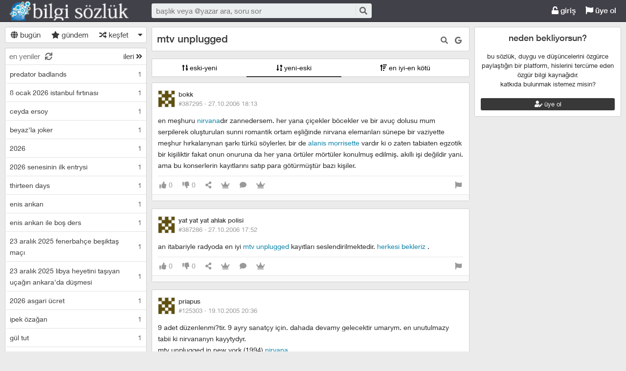

--- FILE ---
content_type: text/html; charset=utf-8
request_url: https://bilgisozluk.com/mtv-unplugged--12282?siralama=yenieski
body_size: 10566
content:

<!DOCTYPE html>
<html lang="tr" class="logon">
<head><meta charset="utf-8" /><link rel="shortcut icon" href="/upload/favicon.png" /><link href="/kutuphane/css/bootstrap.min.css" rel="stylesheet" /><link href="/kutuphane/css/social.css" media="screen" rel="stylesheet" type="text/css" /><link id="sozlukTemasi" href="/kutuphane/css/sozluk_barli.css?v=i2nvofgdfafxqhl4urmzc2o1" media="screen" rel="stylesheet" type="text/css" /><link id="sozlukTema" href="/kutuphane/css/minimal.css?v=i2nvofgdfafxqhl4urmzc2o1" media="screen" rel="stylesheet" type="text/css" /><link id="sozlukTema2" href="/kutuphane/css/tema.css" media="screen" rel="stylesheet" type="text/css" /><link href="/kutuphane/css/font-awesome.min.css" rel="stylesheet" /><link href="/kutuphane/css/editor.min.css" rel="stylesheet" /><title>
	mtv unplugged - Bilgi Sözlük
</title><meta name="description" content="mtv unplugged en meşhuru &lt;a class=&quot;gbkz&quot; href=&#39;/arama/?b=nirvana&#39;>nirvana&lt;/a>dır zannedersem. her yana çiçekler böcekler ve bir avuç dolusu mum serpilerek" /><meta name="robots" content="index,follow" /><meta name="viewport" content="width=device-width, initial-scale=1.0, maximum-scale=1.0, user-scalable=no" />
    <!--[if lt IE 9]><script type="text/javascript" src="/kutuphane/js/html5shiv.js"></script><![endif]-->
    <!--[if lt IE 9]><script type="text/javascript" src="/kutuphane/js/respond.min.js"></script><![endif]-->   
    <meta property="og:type" content="article" /><meta property="twitter:card" content="summary" /><meta content="always" name="referrer" />
    <script src="/kutuphane/js/jquery-2.1.4.min.js"></script>
	<script src="/kutuphane/js/jquery.validate.js"></script>
    <script src="/kutuphane/js/ismobile.min.js"></script>
	<link href="/kutuphane/gifplayer/gifplayer.css" rel="stylesheet" />
    <script src="/kutuphane/gifplayer/jquery.gifplayer.unm.js"></script>
	<meta property="og:site_name" content="sozluk" /><meta property="og:image" content="/upload/social-logo.png" /><meta property="twitter:image" content="/upload/social-logo.png" /><link rel="alternate" type="application/rss+xml" href="/RSS.ashx" /><meta name="dmca-site-verification" content="VWdTbTBqMS9oT0hhUVZOdEYvVW9DcVdCR3RFYWZUZk50bGhPbW5abWtCST01" /><meta name="keywords" content="mtv,unplugged" /></head>

<body class=" logged">
    
    <script type="application/ld+json">{"@context" : "http://schema.org","@type" : "WebSite","name" : "Bilgi Sözlük","url" : "bilgisozluk.com"}
    </script>
    <div class="main">

        <header class="main_header headroom">
            <ul>
                <li id="logotipo">
                    <h2><a href="https://bilgisozluk.com" title="Bir şeyi çok istiyorsanız yapabilecekleriniz sizi şaşırtır!">Bilgi Sözlük</a></h2>
                </li>
                <li id="search_bar">
                    <div>
                        <form action="/arama" method="get" id="getir_form">
                            <input id="search_input" type="text" name="q" placeholder="başlık veya @yazar ara, soru sor" data-provide="typeahead" />
                            <button style="overflow: visible !important; height: 0 !important; width: 0 !important; margin: 0 !important; border: 0 !important; padding: 0 !important; display: block !important;" type="submit" name="source" value="enter" />
                            <button type="submit" id="search_button" name="source" value="button" title="ara"><i class="fa fa-search"></i></button>
                        </form>
                    </div>
                </li>
                <li id="top_buttons">
                    <ul class="top_buttons">
                        <li id="basliklar_toggle" class="only-on-mobile"><a id="basliklar_toggle_link" href="#"><i class="fa fa-list"></i></a></li>
                        <li class="only-on-mobile search-opener"><a href="#" id="search-opener"><i class="fa fa-search"></i><i class="fa fa-times"></i></a></li>
                        
                        <li><a class="link-button" id="ahrefuyegiris" href="/uye/giris"><i class="fa fa-unlock"></i> giriş</a></li>
                        <li><a class="link-button" href="/uye/kayit"><i class="fa fa-flag"></i> üye ol</a></li> 
                        
                    </ul>
                </li>
            </ul>

            
            <!--üst kategori
            <div class="category-conteiner">
                <ul><li><a href="/liste/kategori.aspx?page=1&kid=1" class="ust-kategoriler-bari left-frame-mode-changer w sf v p"><span>#genel</span></a></li>
					<li class="category-opener">
                        <ul id="cat-menu" class="category-response">
                            <li id="category-button"><a>...diğer</a></li>
                        </ul>
                    </li>
                </ul>
            </div>
            -->
            

        </header>
        <div class="bottom">
            
            <nav class="left" id="bgleft">
    
<div class="mode-select">
    <ul class="">
        <li><a id="abugun" class="left-frame-mode-changer" href="/liste/bugun.aspx"><i class="fa fa-globe"></i> bugün</a></li>
        <li><a id="agundem" class="left-frame-mode-changer" href="/liste/populer.aspx"><i class="fa fa-star"></i> gündem</a></li>
        <li><a id="arastgele" class="left-frame-mode-changer" href="/liste/rastgele.aspx"><i class="fa fa-random"></i> keşfet</a></li>
        <li class="floating_opener">
            <a href="#" class="mode-selector-link"><i class="fa fa-caret-down"></i></a>
            <ul class="floating">
                <li><a class="left-frame-mode-changer" href="/liste/debe.aspx">debe</a></li>
                <li><a class="left-frame-mode-changer" href="/liste/kategoriler.aspx">kategoriler</a></li>
                <li><a class="left-frame-mode-changer" href="/liste/etiketler.aspx">etiketler</a></li>
                <li><a class="left-frame-mode-changer" href="/liste/ukdeler.aspx">ukdeler</a></li>
            </ul>
        </li>
    </ul>
</div>

                <div class="hd">
                    <ul class="featured top_pager" id="featured">
                        <li class="sf_desc">
                            <a href="/liste/yeniler.aspx" class="link-button sfl subscribe-latest-entries latest-entry-closed sf_section left-frame-sfl" id="sf_section" data-latest-entry="15817365"><span class="letters">en yeniler</span><span class="news">0</span><i class="fa fa-sync"></i></a>
                        </li>

                        <li class="pager_short"><a href="/liste/yeniler.aspx?page=2" class="sflnext sfl sfpager">ileri <i class="fa fa-angle-double-right"></i></a></li>
                    </ul>
                </div>
                <ul class="lst mode-yeniler" id="solframe" itemscope="itemscope" itemtype="http://schema.org/SiteNavigationElement">

                    <li class="bl"><a itemprop="url" title="predator badlands" href="/predator-badlands--272828" class="w ajax sf v p" data-id="272828">
                        <span class="title-section">predator badlands</span><span>1</span></a></li>
                    
                    <li class="bl"><a itemprop="url" title="8 ocak 2026 istanbul fırtınası" href="/8-ocak-2026-istanbul-firtinasi--272827" class="w ajax sf v p" data-id="272827">
                        <span class="title-section">8 ocak 2026 istanbul fırtınası</span><span>1</span></a></li>
                    
                    <li class="bl"><a itemprop="url" title="ceyda ersoy" href="/ceyda-ersoy--272826" class="w ajax sf v p" data-id="272826">
                        <span class="title-section">ceyda ersoy</span><span>1</span></a></li>
                    
                    <li class="bl"><a itemprop="url" title="beyaz'la joker" href="/beyazla-joker--272825" class="w ajax sf v p" data-id="272825">
                        <span class="title-section">beyaz'la joker</span><span>1</span></a></li>
                    
                    <li class="bl"><a itemprop="url" title="2026" href="/2026--272824" class="w ajax sf v p" data-id="272824">
                        <span class="title-section">2026</span><span>1</span></a></li>
                    
                    <li class="bl"><a itemprop="url" title="2026 senesinin ilk entrysi" href="/2026-senesinin-ilk-entrysi--272823" class="w ajax sf v p" data-id="272823">
                        <span class="title-section">2026 senesinin ilk entrysi</span><span>1</span></a></li>
                    
                    <li class="bl"><a itemprop="url" title="thirteen days" href="/thirteen-days--272822" class="w ajax sf v p" data-id="272822">
                        <span class="title-section">thirteen days</span><span>1</span></a></li>
                    
                    <li class="bl"><a itemprop="url" title="enis arıkan" href="/enis-arikan--272821" class="w ajax sf v p" data-id="272821">
                        <span class="title-section">enis arıkan</span><span>1</span></a></li>
                    
                    <li class="bl"><a itemprop="url" title="enis arıkan ile boş ders" href="/enis-arikan-ile-bos-ders--272820" class="w ajax sf v p" data-id="272820">
                        <span class="title-section">enis arıkan ile boş ders</span><span>1</span></a></li>
                    
                    <li class="bl"><a itemprop="url" title="23 aralık 2025 fenerbahçe beşiktaş maçı" href="/23-aralik-2025-fenerbahce-besiktas-maci--272819" class="w ajax sf v p" data-id="272819">
                        <span class="title-section">23 aralık 2025 fenerbahçe beşiktaş maçı</span><span>1</span></a></li>
                    
                    <li class="bl"><a itemprop="url" title="23 aralık 2025 libya heyetini taşıyan uçağın ankara'da düşmesi" href="/23-aralik-2025-libya-heyetini-tasiyan-ucagin-ankarada-dusmesi--272818" class="w ajax sf v p" data-id="272818">
                        <span class="title-section">23 aralık 2025 libya heyetini taşıyan uçağın ankara'da düşmesi</span><span>1</span></a></li>
                    
                    <li class="bl"><a itemprop="url" title="2026 asgari ücret" href="/2026-asgari-ucret--272817" class="w ajax sf v p" data-id="272817">
                        <span class="title-section">2026 asgari ücret</span><span>1</span></a></li>
                    
                    <li class="bl"><a itemprop="url" title="ipek özağan" href="/ipek-ozagan--272816" class="w ajax sf v p" data-id="272816">
                        <span class="title-section">ipek özağan</span><span>1</span></a></li>
                    
                    <li class="bl"><a itemprop="url" title="gül tut" href="/gul-tut--272815" class="w ajax sf v p" data-id="272815">
                        <span class="title-section">gül tut</span><span>1</span></a></li>
                    
                    <li class="bl"><a itemprop="url" title="burak can aras" href="/burak-can-aras--272814" class="w ajax sf v p" data-id="272814">
                        <span class="title-section">burak can aras</span><span>1</span></a></li>
                    
                    <li class="bl"><a itemprop="url" title="asena keskinci" href="/asena-keskinci--272813" class="w ajax sf v p" data-id="272813">
                        <span class="title-section">asena keskinci</span><span>1</span></a></li>
                    
                    <li class="bl"><a itemprop="url" title="tuğyan ülkem gülter" href="/tugyan-ulkem-gulter--272812" class="w ajax sf v p" data-id="272812">
                        <span class="title-section">tuğyan ülkem gülter</span><span>2</span></a></li>
                    
                    <li class="bl"><a itemprop="url" title="8 aralık 2025 antalya depremi" href="/8-aralik-2025-antalya-depremi--272811" class="w ajax sf v p" data-id="272811">
                        <span class="title-section">8 aralık 2025 antalya depremi</span><span>1</span></a></li>
                    
                    <li class="bl"><a itemprop="url" title="hep yeni kal" href="/hep-yeni-kal--272810" class="w ajax sf v p" data-id="272810">
                        <span class="title-section">hep yeni kal</span><span>1</span></a></li>
                    
                    <li class="bl"><a itemprop="url" title="hazal türesan" href="/hazal-turesan--272809" class="w ajax sf v p" data-id="272809">
                        <span class="title-section">hazal türesan</span><span>1</span></a></li>
                    
                    <li class="bl"><a itemprop="url" title="hediye çeki" href="/hediye-ceki--272808" class="w ajax sf v p" data-id="272808">
                        <span class="title-section">hediye çeki</span><span>1</span></a></li>
                    
                    <li class="bl"><a itemprop="url" title="1 aralık 2025 fenerbahçe galatasaray maçı" href="/1-aralik-2025-fenerbahce-galatasaray-maci--272807" class="w ajax sf v p" data-id="272807">
                        <span class="title-section">1 aralık 2025 fenerbahçe galatasaray maçı</span><span>1</span></a></li>
                    
                    <li class="bl"><a itemprop="url" title="11. yargı paketi" href="/11-yargi-paketi--272806" class="w ajax sf v p" data-id="272806">
                        <span class="title-section">11. yargı paketi</span><span>4</span></a></li>
                    
                    <li class="bl"><a itemprop="url" title="sekizinci aile" href="/sekizinci-aile--272805" class="w ajax sf v p" data-id="272805">
                        <span class="title-section">sekizinci aile</span><span>1</span></a></li>
                    
                    <li class="bl"><a itemprop="url" title="24 kasım 2025 komisyon heyetinin imralı'ya gitmesi" href="/24-kasim-2025-komisyon-heyetinin-imraliya-gitmesi--272804" class="w ajax sf v p" data-id="272804">
                        <span class="title-section">24 kasım 2025 komisyon heyetinin imralı'ya gitmesi</span><span>1</span></a></li>
                    
                    <li class="bl"><a itemprop="url" title="gates of olympus" href="/gates-of-olympus--272803" class="w ajax sf v p" data-id="272803">
                        <span class="title-section">gates of olympus</span><span>1</span></a></li>
                    
                    <li class="bl"><a itemprop="url" title="viessmann" href="/viessmann--272802" class="w ajax sf v p" data-id="272802">
                        <span class="title-section">viessmann</span><span>1</span></a></li>
                    
                    <li class="bl"><a itemprop="url" title="15 kasım 2025 türkiye bulgaristan maçı" href="/15-kasim-2025-turkiye-bulgaristan-maci--272801" class="w ajax sf v p" data-id="272801">
                        <span class="title-section">15 kasım 2025 türkiye bulgaristan maçı</span><span>1</span></a></li>
                    
                    <li class="bl"><a itemprop="url" title="diz kireci" href="/diz-kireci--272800" class="w ajax sf v p" data-id="272800">
                        <span class="title-section">diz kireci</span><span>0</span></a></li>
                    
                    <li class="bl"><a itemprop="url" title="menisküs" href="/meniskus--272799" class="w ajax sf v p" data-id="272799">
                        <span class="title-section">menisküs</span><span>0</span></a></li>
                    
                    <li class="bl"><a itemprop="url" title="bu defa başka" href="/bu-defa-baska--272798" class="w ajax sf v p" data-id="272798">
                        <span class="title-section">bu defa başka</span><span>1</span></a></li>
                    
                    <li class="bl"><a itemprop="url" title="11 kasım 2025 tsk kargo uçağının düşmesi" href="/11-kasim-2025-tsk-kargo-ucaginin-dusmesi--272797" class="w ajax sf v p" data-id="272797">
                        <span class="title-section">11 kasım 2025 tsk kargo uçağının düşmesi</span><span>3</span></a></li>
                    
                    <li class="bl"><a itemprop="url" title="organize işler karun hazinesi" href="/organize-isler-karun-hazinesi--272796" class="w ajax sf v p" data-id="272796">
                        <span class="title-section">organize işler karun hazinesi</span><span>1</span></a></li>
                    
                    <li class="bl"><a itemprop="url" title="8 kasım 2025 dilovası kozmetik fabrikası yangını" href="/8-kasim-2025-dilovasi-kozmetik-fabrikasi-yangini--272795" class="w ajax sf v p" data-id="272795">
                        <span class="title-section">8 kasım 2025 dilovası kozmetik fabrikası yangını</span><span>1</span></a></li>
                    
                    <li class="bl"><a itemprop="url" title="5 kasım 2025 ajax galatasaray maçı" href="/5-kasim-2025-ajax-galatasaray-maci--272794" class="w ajax sf v p" data-id="272794">
                        <span class="title-section">5 kasım 2025 ajax galatasaray maçı</span><span>2</span></a></li>
                    
                    <li class="bl"><a itemprop="url" title="demirtaş'ın tahliyesi türkiye için hayırlı olacaktır" href="/demirtasin-tahliyesi-turkiye-icin-hayirli-olacaktir--272793" class="w ajax sf v p" data-id="272793">
                        <span class="title-section">demirtaş'ın tahliyesi türkiye için hayırlı olacaktır</span><span>1</span></a></li>
                    
                    <li class="bl"><a itemprop="url" title="tufan erhürman" href="/tufan-erhurman--272792" class="w ajax sf v p" data-id="272792">
                        <span class="title-section">tufan erhürman</span><span>1</span></a></li>
                    
                    <li class="bl"><a itemprop="url" title="kemal memişoğlu" href="/kemal-memisoglu--272791" class="w ajax sf v p" data-id="272791">
                        <span class="title-section">kemal memişoğlu</span><span>1</span></a></li>
                    
                    <li class="bl"><a itemprop="url" title="27 ekim 2025 balıkesir depremi" href="/27-ekim-2025-balikesir-depremi--272790" class="w ajax sf v p" data-id="272790">
                        <span class="title-section">27 ekim 2025 balıkesir depremi</span><span>2</span></a></li>
                    
                    <li class="bl"><a itemprop="url" title="keir starmer" href="/keir-starmer--272789" class="w ajax sf v p" data-id="272789">
                        <span class="title-section">keir starmer</span><span>1</span></a></li>
                    
                    <li class="bl"><a itemprop="url" title="25 ekim 2025 istanbul yağmuru" href="/25-ekim-2025-istanbul-yagmuru--272788" class="w ajax sf v p" data-id="272788">
                        <span class="title-section">25 ekim 2025 istanbul yağmuru</span><span>1</span></a></li>
                    
                    <li class="bl"><a itemprop="url" title="düşük maaşın sebebi emeklilerin ölmemesi" href="/dusuk-maasin-sebebi-emeklilerin-olmemesi--272787" class="w ajax sf v p" data-id="272787">
                        <span class="title-section">düşük maaşın sebebi emeklilerin ölmemesi</span><span>1</span></a></li>
                    
                    <li class="bl"><a itemprop="url" title="24 ekim 2025 chp kurultay davası" href="/24-ekim-2025-chp-kurultay-davasi--272786" class="w ajax sf v p" data-id="272786">
                        <span class="title-section">24 ekim 2025 chp kurultay davası</span><span>1</span></a></li>
                    
                    <li class="bl"><a itemprop="url" title="mobius" href="/mobius--272785" class="w ajax sf v p" data-id="272785">
                        <span class="title-section">mobius</span><span>1</span></a></li>
                    
                    <li class="bl"><a itemprop="url" title="23 ekim 2025 fenerbahçe stuttgart maçı" href="/23-ekim-2025-fenerbahce-stuttgart-maci--272784" class="w ajax sf v p" data-id="272784">
                        <span class="title-section">23 ekim 2025 fenerbahçe stuttgart maçı</span><span>1</span></a></li>
                    
                    <li class="bl"><a itemprop="url" title="22 ekim 2025 galatasaray bodo glimt maçı" href="/22-ekim-2025-galatasaray-bodo-glimt-maci--272783" class="w ajax sf v p" data-id="272783">
                        <span class="title-section">22 ekim 2025 galatasaray bodo glimt maçı</span><span>1</span></a></li>
                    
                    <li class="bl"><a itemprop="url" title="aile bir imtihandır" href="/aile-bir-imtihandir--272782" class="w ajax sf v p" data-id="272782">
                        <span class="title-section">aile bir imtihandır</span><span>1</span></a></li>
                    
                    <li class="bl"><a itemprop="url" title="18 ekim 2025 öcalan'a özgürlük yürüyüşü" href="/18-ekim-2025-ocalana-ozgurluk-yuruyusu--272781" class="w ajax sf v p" data-id="272781">
                        <span class="title-section">18 ekim 2025 öcalan'a özgürlük yürüyüşü</span><span>1</span></a></li>
                    
                    <li class="bl"><a itemprop="url" title="sahtekarlar" href="/sahtekarlar--272780" class="w ajax sf v p" data-id="272780">
                        <span class="title-section">sahtekarlar</span><span>2</span></a></li>
                    
                    <li class="bl"><a itemprop="url" title="14 ekim 2025 türkiye gürcistan maçı" href="/14-ekim-2025-turkiye-gurcistan-maci--272779" class="w ajax sf v p" data-id="272779">
                        <span class="title-section">14 ekim 2025 türkiye gürcistan maçı</span><span>2</span></a></li>
                    
                </ul>
                <div class="hd of_bottom">
                    <ul class="featured bottom_pager">
                        <li class="pager_short"><a href="/liste/yeniler.aspx?page=2" class="link-button sflnext sfl sfpager">ileri <i class="fa fa-angle-double-right"></i></a></li>
                    </ul>
                </div>
            </nav>
                 
            <div class="middle" id="bgmain">
                

<div itemscope itemtype="http://schema.org/Article" class="entries_main fixed">


<div class="modal"  style="display:none;" id="sozlukmodal" tabindex="-1" role="dialog" aria-labelledby="myModalLabel">
    <div class="modal-dialog" role="document">
        <div class="modal-content">
            <div class="modal-header">
                <button type="button" class="close" data-dismiss="modal" aria-label="Close"><span aria-hidden="true">&times;</span></button>
                <h4 class="modal-title">favori listesi</h4>
            </div>
            <div class="modal-body">
            </div>
            <div class="modal-footer">
                <button type="button" class="btn btn-default" data-dismiss="modal">Kapat</button>
            </div>
        </div>
    </div>
</div>



<div class="modal" style="display:none;" id="modalBaslikTasima" tabindex="-1" role="dialog" aria-labelledby="myModalLabel">
    <div class="modal-dialog" role="document">
        <div class="modal-content">
            <div class="modal-header">
                <button type="button" class="close" data-dismiss="modal" aria-label="Close"><span aria-hidden="true">&times;</span></button>
                <h4 class="modal-title">başlık taşıma</h4>
            </div>
            <div class="modal-body">
                <form id="formBaslikTasima" name="formBaslikTasima">
                    <input type="hidden" name="esklibaslikid" id="esklibaslikid" value="0" />
                    <div class="form-group">
                        <label>taşınacak Başlık ID</label>
                        <input type="text" name="tasinacakbaslikid" id="tasinacakbaslikid" required="required" class="form-control" />
                    </div>
                    <div class="form-group">
                        <label>sebep :</label>
                        <textarea id="tasimasebepnedir" name="tasimasebepnedir" class="form-control"></textarea>
                    </div>
                    <button type="button" onclick="sistem.baslik.baslikiTasimaYap();" class="btn btn-info" style="color: black;"><i class="fas fa-external-link-alt"></i> taşı</button>
                </form>

            </div>
            <div class="modal-footer">
                <button type="button" class="btn btn-default" data-dismiss="modal">Kapat</button>
            </div>
        </div>
    </div>
</div>


<div class="modal" id="myModal" style="display:none;" tabindex="-1" role="dialog" aria-labelledby="myModalLabel">
    <div class="modal-dialog" role="document">
        <div class="modal-content">
            <div class="modal-header">
                <button type="button" class="close" data-dismiss="modal" aria-label="Close"><span aria-hidden="true">&times;</span></button>
                <h4 class="modal-title">entry işlemleri</h4>
            </div>
            <div class="modal-body">
                <form>
                    <fieldset>
                        <legend>statü değişimi</legend>
                        <select id="statu" name="statu">
                            <option value="x">---- seç ----</option>
                            <option value="1">onaylı</option>
                            <option value="3">silinmiş</option>
                            <option value="0">onaysız</option>
                        </select>
                        <button type="button" onclick="sistem.entry.setstatu();" style="color: black;"><i class="fa fa-save"></i> kaydet</button>
                    </fieldset>
                </form>
                <hr />
                <form>
                    <fieldset>
                        <legend>taşıma</legend>
                        <div class="form-group">
                            <label>başlık id</label>
                            <input type="text" id="bid" name="bid" placeholder="taşınacak başlık numarası" />
                            <button id="bidsave" onclick="sistem.entry.tasi();" type="button" style="color: black;"><i class="fa fa-save"></i> kaydet</button>
                        </div>

                    </fieldset>
                </form>
            </div>
            <div class="modal-footer">
                <button type="button" class="btn btn-default" data-dismiss="modal">Kapat</button>
            </div>
        </div>
    </div>
</div>
						
        <header class="white_section entries_section title_header">
            <div class="title-actions">
                <a href="#" rel="nofollow" class="link in-title-search" title="başlık içinde ara"><i class="fa fa-search"></i></a>

                <form method="get" class="in-title-search-form"><input placeholder="aranacak kelime" type="text" name="search"></form>


                
                <a class="link" href="https://www.google.com.tr/search?q=mtv unplugged" title="başlığı google'da ara" rel="nofollow" target="_blank"><i class="fab fa-google"></i></a>
            
			  
 
				
			</div>
            <h1 itemprop="name" class="title" id="title"><a href="/mtv-unplugged--12282" title="mtv unplugged" class="ajax"><span id="titleyazi">mtv unplugged</span></a></h1>
            <form id="baslikDuzenleme" style="display:none;">
<input type="text" id="title1" name="baslik" maxlength="250" value="mtv unplugged" />

<select id="kategori" name="kategori">
				<option value="1"  selected="selected" >genel</option><option value="2"  >Kaza</option><option value="3"  >Sosyal Medya</option><option value="4"  >Cinsellik</option><option value="5"  >Müzik</option><option value="6"  >Spor</option><option value="7"  >Siyaset</option><option value="8"  >Dizi</option><option value="9"  >Sinema</option><option value="10"  >Moda</option><option value="11"  >Bilgisayar Oyunu</option><option value="12"  >Askeri</option><option value="13"  >Yemek</option><option value="14"  >Bilgi Sözlük</option><option value="15"  >Cep Telefonu</option><option value="16"  >Ekonomi</option><option value="17"  >Teknoloji</option><option value="18"  >Gıda</option><option value="20"  >Sağlık</option><option value="21"  >Sanat</option><option value="22"  >Kripto Para</option><option value="23"  >Hukuk</option><option value="24"  >Din</option><option value="25"  >Bilim</option><option value="26"  >Tiyatro</option><option value="27"  >Televizyon</option><option value="28"  >Magazin</option><option value="29"  >İnternet</option><option value="30"  >Doğa</option><option value="31"  >Medya</option><option value="32"  >Kitap</option><option value="33"  >Adalet</option><option value="34"  >İlişki</option><option value="35"  >Burç</option><option value="36"  >Eğitim</option><option value="37"  >Alışveriş</option><option value="39"  >Edebiyat</option><option value="40"  >Şiir</option><option value="41"  >Haber</option>
				</select>

                <button type="button" class="but cancel" onclick="sistem.baslik.kapat();">iptal et</button>
                <button class="but" type="button" onclick="sistem.baslik.kaydet('12282');"><i class="fa fa-save"></i> kaydet</button>
            </form>
        </header>

		<div class="index-header center">
                    <ul class="selector">
                        
                        <li><a href="/mtv-unplugged--12282?siralama=eskiyeni" class="link-button ajax"><i class="fas fa-sort-numeric-up"></i> eski-yeni</a></li><li><a href="/mtv-unplugged--12282?siralama=yenieski" class="link-button ajax selected"><i class="fas fa-sort-numeric-down-alt"></i> yeni-eski</a></li><li><a href="/mtv-unplugged--12282?siralama=eniyienkotu" class="link-button ajax"><i class="fas fa-sort-amount-up"></i> en iyi-en kötü</a></li>
                        
                    </ul>
                </div>
        <div class="entries_section entries_section_main">

            
<div id="reklamAlanimiz">

</div>				
            <div class="entries" id="entries">

                <article class="entry-object small individual-view" id="e387295" itemscope itemtype="http://schema.org/Article" data-entry='{"id":387295,"user":{"id":11793,"username":"bokk"}}'>

                    <div class="entry_header">
                        <header class="dateauthor">
                            <a href="/y/11793" data-userid="11793" class="hop avatar_container">
                                <img class="avatar" width="35" height="35" src="/upload/avatar/profil.jpg?v=2?w=120" alt="bokk"></a>
                            <a href="/y/11793" class="hop" itemprop="author" itemscope itemtype="http://schema.org/Person"><b itemprop="name">bokk</b></a>

                            <div class="date-permalink">
                                <a href="/mtv-unplugged---387295" class=" permalink ajax">#387295 &middot; <time datetime="27.10.2006 15:13:00">27.10.2006 18:13</time> </a></div>

						</header>

                        <div class="entry-tags"></div>
                    </div>
                    <div class="entry_text edit-placeholder entryGovdesi" itemprop="articleBody">en meşhuru <a class="gbkz" href='/arama/?b=nirvana'>nirvana</a>dır zannedersem. her yana çiçekler böcekler ve bir avuç dolusu mum serpilerek oluşturulan sunni romantik ortam eşliğinde nirvana elemanları sünepe bir vaziyette meşhur hırkalarıynan şarkı türkü söylerler. bir de <a class="gbkz" href='/arama/?b=alanis morrisette '>alanis morrisette </a>vardır ki o zaten tabiaten egzotik bir kişiliktir fakat onun onuruna da her yana örtüler mörtüler konulmuş edilmiş. akıllı işi değildir yani. ama bu konserlerin kayıtlarını satıp para götürmüştür bazı kişiler.</div>
<footer class="entry_menu">
                <div>
                    <div>
                        
                         <button class="vt" title="entry beğeni sayısı">
                            <i class="fa fa-thumbs-up"></i><span>0</span>
                        </button>
                        <button class="vt" title="eksi oy sayısı">
                            <i class="fa fa-thumbs-down"></i><span>0</span>
                        </button>
                        
                        <button data-action="share" title="paylaş" data-href="https://bilgisozluk.com/e/387295">
                            <i class="fa fa-share-alt"></i><span></span>
                        </button>
                        
                        
                        <button title="favori sayısı">
                            <i class="fas fa-crown"></i><span></span>
                        </button>
                        
						 <a class="comment ajax ajax-binded" rel="nofollow" data-action="comment" title="yorumla" href="/e/387295"><i class="fa fa-comment"></i><span></span></a>

                        
<button onclick="sistem.getFavlayanlar('387295');" title="favorileyenler"><i class="fas fa-crown"></i></button>

<button class="float-right" type="button" title="entry şikayet" onclick="window.location.href='/iletisim?e=387295';"><i class="fa fa-flag"></i></button>
						
                    </div>
                </div>
            </footer>
                    <div class="share-menu" data-api="387295" data-id="#387295">
                        <div><a class="share-icon share-facebook" title="facebook'ta paylaş" rel="nofollow" href="https://www.facebook.com/sharer/sharer.php?u=https://bilgisozluk.com/e/387295"><i class="icon-social-facebook"></i></a></div>
                        <div><a class="share-icon share-twitter" title="twitter'da paylaş" rel="nofollow" href="https://twitter.com/intent/tweet?url=https://bilgisozluk.com/e/387295"><i class="icon-social-twitter"></i></a></div>
                        <div><a class="share-icon share-whatsapp" title="whatsapp'ta paylaş" rel="nofollow" href="whatsapp://send?text=https://bilgisozluk.com/e/387295"><i class="icon-social-whatsapp"></i></a></div>
                    </div>
<form class="send-message" action="/api/api.ashx?istek=ozelmesajgonder">
                <input type="hidden" name="alici" value="11793">
                <div>
                    <textarea name="message">[ebkz]387295[/ebkz]</textarea></div>
                <button type="submit" title="gönder">
                    <i class="fa fa-paper-plane"></i>
                </button>
            </form>
<!--Yorumlar-->
    <div class="entry-comments" id="entry-comments">
	
        
    </div>

                    <!--Yorumlar-->
                </article>
								
                
                <article class="entry-object small individual-view" id="e387286" itemscope itemtype="http://schema.org/Article" data-entry='{"id":387286,"user":{"id":12155,"username":"yat yat yat ahlak polisi"}}'>

                    <div class="entry_header">
                        <header class="dateauthor">
                            <a href="/y/12155" data-userid="12155" class="hop avatar_container">
                                <img class="avatar" width="35" height="35" src="/upload/avatar/profil.jpg?v=2?w=120" alt="yat yat yat ahlak polisi"></a>
                            <a href="/y/12155" class="hop" itemprop="author" itemscope itemtype="http://schema.org/Person"><b itemprop="name">yat yat yat ahlak polisi</b></a>

                            <div class="date-permalink">
                                <a href="/mtv-unplugged---387286" class=" permalink ajax">#387286 &middot; <time datetime="27.10.2006 14:52:00">27.10.2006 17:52</time> </a></div>

						</header>

                        <div class="entry-tags"></div>
                    </div>
                    <div class="entry_text edit-placeholder entryGovdesi" itemprop="articleBody">an itabariyle radyoda en iyi <a class="gbkz" href='/arama/?b=mtv unplugged'>mtv unplugged</a> kayıtları seslendirilmektedir. <a class="gbkz" href='/arama/?b=herkesi bekleriz'>herkesi bekleriz</a> .</div>
<footer class="entry_menu">
                <div>
                    <div>
                        
                         <button class="vt" title="entry beğeni sayısı">
                            <i class="fa fa-thumbs-up"></i><span>0</span>
                        </button>
                        <button class="vt" title="eksi oy sayısı">
                            <i class="fa fa-thumbs-down"></i><span>0</span>
                        </button>
                        
                        <button data-action="share" title="paylaş" data-href="https://bilgisozluk.com/e/387286">
                            <i class="fa fa-share-alt"></i><span></span>
                        </button>
                        
                        
                        <button title="favori sayısı">
                            <i class="fas fa-crown"></i><span></span>
                        </button>
                        
						 <a class="comment ajax ajax-binded" rel="nofollow" data-action="comment" title="yorumla" href="/e/387286"><i class="fa fa-comment"></i><span></span></a>

                        
<button onclick="sistem.getFavlayanlar('387286');" title="favorileyenler"><i class="fas fa-crown"></i></button>

<button class="float-right" type="button" title="entry şikayet" onclick="window.location.href='/iletisim?e=387286';"><i class="fa fa-flag"></i></button>
						
                    </div>
                </div>
            </footer>
                    <div class="share-menu" data-api="387286" data-id="#387286">
                        <div><a class="share-icon share-facebook" title="facebook'ta paylaş" rel="nofollow" href="https://www.facebook.com/sharer/sharer.php?u=https://bilgisozluk.com/e/387286"><i class="icon-social-facebook"></i></a></div>
                        <div><a class="share-icon share-twitter" title="twitter'da paylaş" rel="nofollow" href="https://twitter.com/intent/tweet?url=https://bilgisozluk.com/e/387286"><i class="icon-social-twitter"></i></a></div>
                        <div><a class="share-icon share-whatsapp" title="whatsapp'ta paylaş" rel="nofollow" href="whatsapp://send?text=https://bilgisozluk.com/e/387286"><i class="icon-social-whatsapp"></i></a></div>
                    </div>
<form class="send-message" action="/api/api.ashx?istek=ozelmesajgonder">
                <input type="hidden" name="alici" value="12155">
                <div>
                    <textarea name="message">[ebkz]387286[/ebkz]</textarea></div>
                <button type="submit" title="gönder">
                    <i class="fa fa-paper-plane"></i>
                </button>
            </form>
<!--Yorumlar-->
    <div class="entry-comments" id="entry-comments">
	
        
    </div>

                    <!--Yorumlar-->
                </article>
								
                
                <article class="entry-object small individual-view" id="e125303" itemscope itemtype="http://schema.org/Article" data-entry='{"id":125303,"user":{"id":64,"username":"priapus"}}'>

                    <div class="entry_header">
                        <header class="dateauthor">
                            <a href="/y/64" data-userid="64" class="hop avatar_container">
                                <img class="avatar" width="35" height="35" src="/upload/avatar/profil.jpg?v=2?w=120" alt="priapus"></a>
                            <a href="/y/64" class="hop" itemprop="author" itemscope itemtype="http://schema.org/Person"><b itemprop="name">priapus</b></a>

                            <div class="date-permalink">
                                <a href="/mtv-unplugged---125303" class=" permalink ajax">#125303 &middot; <time datetime="19.10.2005 17:36:00">19.10.2005 20:36</time> </a></div>

						</header>

                        <div class="entry-tags"></div>
                    </div>
                    <div class="entry_text edit-placeholder entryGovdesi" itemprop="articleBody">9 adet düzenlenmi?tir. 9 ayry sanatçy için. dahada devamy gelecektir umarym. en unutulmazy tabii ki nirvananyn kayytydyr.<br>mtv unplugged in new york (1994) <a class="gbkz" href='/arama/?b=nirvana'>nirvana</a> <br>mtv unplugged (1996) <a class="gbkz" href='/arama/?b=kiss '>kiss </a><br>mtv unplugged (2004) <a class="gbkz" href='/arama/?b=diego torres '>diego torres </a><br>mtv unplugged (1997) <a class="gbkz" href='/arama/?b=bryan adams '>bryan adams </a><br>unplugged...and seated (mtv unplugged) (1993) <a class="gbkz" href='/arama/?b=rod stewart'>rod stewart</a> <br>mtv unplugged (e.p.) (1992) <a class="gbkz" href='/arama/?b=mariah carey'>mariah carey</a> <br>mtv unplugged (1993) <a class="gbkz" href='/arama/?b=10000 maniacs'>10000 maniacs</a> <br>rock`n`roll realschule (mtv unplugged) (2002) <a class="gbkz" href='/arama/?b=die arzte'>die arzte</a> <br>alanis unplugged &#092; mtv unplugged (1999) <a class="gbkz" href='/arama/?b=alanis morissette '>alanis morissette </a><br></div>
<footer class="entry_menu">
                <div>
                    <div>
                        
                         <button class="vt" title="entry beğeni sayısı">
                            <i class="fa fa-thumbs-up"></i><span>2</span>
                        </button>
                        <button class="vt" title="eksi oy sayısı">
                            <i class="fa fa-thumbs-down"></i><span>0</span>
                        </button>
                        
                        <button data-action="share" title="paylaş" data-href="https://bilgisozluk.com/e/125303">
                            <i class="fa fa-share-alt"></i><span></span>
                        </button>
                        
                        
                        <button title="favori sayısı">
                            <i class="fas fa-crown"></i><span></span>
                        </button>
                        
						 <a class="comment ajax ajax-binded" rel="nofollow" data-action="comment" title="yorumla" href="/e/125303"><i class="fa fa-comment"></i><span></span></a>

                        
<button onclick="sistem.getFavlayanlar('125303');" title="favorileyenler"><i class="fas fa-crown"></i></button>

<button class="float-right" type="button" title="entry şikayet" onclick="window.location.href='/iletisim?e=125303';"><i class="fa fa-flag"></i></button>
						
                    </div>
                </div>
            </footer>
                    <div class="share-menu" data-api="125303" data-id="#125303">
                        <div><a class="share-icon share-facebook" title="facebook'ta paylaş" rel="nofollow" href="https://www.facebook.com/sharer/sharer.php?u=https://bilgisozluk.com/e/125303"><i class="icon-social-facebook"></i></a></div>
                        <div><a class="share-icon share-twitter" title="twitter'da paylaş" rel="nofollow" href="https://twitter.com/intent/tweet?url=https://bilgisozluk.com/e/125303"><i class="icon-social-twitter"></i></a></div>
                        <div><a class="share-icon share-whatsapp" title="whatsapp'ta paylaş" rel="nofollow" href="whatsapp://send?text=https://bilgisozluk.com/e/125303"><i class="icon-social-whatsapp"></i></a></div>
                    </div>
<form class="send-message" action="/api/api.ashx?istek=ozelmesajgonder">
                <input type="hidden" name="alici" value="64">
                <div>
                    <textarea name="message">[ebkz]125303[/ebkz]</textarea></div>
                <button type="submit" title="gönder">
                    <i class="fa fa-paper-plane"></i>
                </button>
            </form>
<!--Yorumlar-->
    <div class="entry-comments" id="entry-comments">
	
        
    </div>

                    <!--Yorumlar-->
                </article>
								
                
                <article class="entry-object small individual-view" id="e57526" itemscope itemtype="http://schema.org/Article" data-entry='{"id":57526,"user":{"id":6200,"username":"angelus"}}'>

                    <div class="entry_header">
                        <header class="dateauthor">
                            <a href="/y/6200" data-userid="6200" class="hop avatar_container">
                                <img class="avatar" width="35" height="35" src="/upload/avatar/profil.jpg?v=2?w=120" alt="angelus"></a>
                            <a href="/y/6200" class="hop" itemprop="author" itemscope itemtype="http://schema.org/Person"><b itemprop="name">angelus</b></a>

                            <div class="date-permalink">
                                <a href="/mtv-unplugged---57526" class=" permalink ajax">#57526 &middot; <time datetime="1.02.2005 20:30:00">01.02.2005 22:30</time> </a></div>

						</header>

                        <div class="entry-tags"></div>
                    </div>
                    <div class="entry_text edit-placeholder entryGovdesi" itemprop="articleBody"><a class="gbkz" href='/arama/?b=mtv'>mtv</a>&#146;ye bagli bir cok sanatcinin<a rel="tooltip" data-original-title="nirvana"  class="abkz" href="/arama/?b=nirvana" title="nirvana"><i class="fa fa-asterisk" style="font-size:8px;"></i></a><a rel="tooltip" data-original-title="eric clapton"  class="abkz" href="/arama/?b=eric clapton" title="eric clapton"><i class="fa fa-asterisk" style="font-size:8px;"></i></a><a rel="tooltip" data-original-title="bon jovi"  class="abkz" href="/arama/?b=bon jovi" title="bon jovi"><i class="fa fa-asterisk" style="font-size:8px;"></i></a><a rel="tooltip" data-original-title="vsvs"  class="abkz" href="/arama/?b=vsvs" title="vsvs"><i class="fa fa-asterisk" style="font-size:8px;"></i></a>ciktigi, eserlerinin tamamini akustik ortamda icra ettikleri, uc bes talihli izleyicinin bulunabildigi performans gosterisi.</div>
<footer class="entry_menu">
                <div>
                    <div>
                        
                         <button class="vt" title="entry beğeni sayısı">
                            <i class="fa fa-thumbs-up"></i><span>0</span>
                        </button>
                        <button class="vt" title="eksi oy sayısı">
                            <i class="fa fa-thumbs-down"></i><span>0</span>
                        </button>
                        
                        <button data-action="share" title="paylaş" data-href="https://bilgisozluk.com/e/57526">
                            <i class="fa fa-share-alt"></i><span></span>
                        </button>
                        
                        
                        <button title="favori sayısı">
                            <i class="fas fa-crown"></i><span></span>
                        </button>
                        
						 <a class="comment ajax ajax-binded" rel="nofollow" data-action="comment" title="yorumla" href="/e/57526"><i class="fa fa-comment"></i><span></span></a>

                        
<button onclick="sistem.getFavlayanlar('57526');" title="favorileyenler"><i class="fas fa-crown"></i></button>

<button class="float-right" type="button" title="entry şikayet" onclick="window.location.href='/iletisim?e=57526';"><i class="fa fa-flag"></i></button>
						
                    </div>
                </div>
            </footer>
                    <div class="share-menu" data-api="57526" data-id="#57526">
                        <div><a class="share-icon share-facebook" title="facebook'ta paylaş" rel="nofollow" href="https://www.facebook.com/sharer/sharer.php?u=https://bilgisozluk.com/e/57526"><i class="icon-social-facebook"></i></a></div>
                        <div><a class="share-icon share-twitter" title="twitter'da paylaş" rel="nofollow" href="https://twitter.com/intent/tweet?url=https://bilgisozluk.com/e/57526"><i class="icon-social-twitter"></i></a></div>
                        <div><a class="share-icon share-whatsapp" title="whatsapp'ta paylaş" rel="nofollow" href="whatsapp://send?text=https://bilgisozluk.com/e/57526"><i class="icon-social-whatsapp"></i></a></div>
                    </div>
<form class="send-message" action="/api/api.ashx?istek=ozelmesajgonder">
                <input type="hidden" name="alici" value="6200">
                <div>
                    <textarea name="message">[ebkz]57526[/ebkz]</textarea></div>
                <button type="submit" title="gönder">
                    <i class="fa fa-paper-plane"></i>
                </button>
            </form>
<!--Yorumlar-->
    <div class="entry-comments" id="entry-comments">
	
        
    </div>

                    <!--Yorumlar-->
                </article>
								
                
                <article class="entry-object small individual-view" id="e26896" itemscope itemtype="http://schema.org/Article" data-entry='{"id":26896,"user":{"id":12419,"username":"imgoindeeperunderground"}}'>

                    <div class="entry_header">
                        <header class="dateauthor">
                            <a href="/y/12419" data-userid="12419" class="hop avatar_container">
                                <img class="avatar" width="35" height="35" src="/upload/avatar/profil.jpg?v=2?w=120" alt="imgoindeeperunderground"></a>
                            <a href="/y/12419" class="hop" itemprop="author" itemscope itemtype="http://schema.org/Person"><b itemprop="name">imgoindeeperunderground</b></a>

                            <div class="date-permalink">
                                <a href="/mtv-unplugged---26896" class=" permalink ajax">#26896 &middot; <time datetime="17.11.2004 17:10:00">17.11.2004 19:10</time> </a></div>

						</header>

                        <div class="entry-tags"></div>
                    </div>
                    <div class="entry_text edit-placeholder entryGovdesi" itemprop="articleBody">bir adet <a class="gbkz" href='/arama/?b=alanis morissette'>alanis morissette</a> albumu olur kendileri.<br>icindeki sarkilar da soyle mesela;<br><br><a class="gbkz" href='/arama/?b=head over feet'>head over feet</a><br><a class="gbkz" href='/arama/?b=i was hoping'>i was hoping</a><br><a class="gbkz" href='/arama/?b=ironic'>ironic</a> <br><a class="gbkz" href='/arama/?b=joining you'>joining you</a> <br><a class="gbkz" href='/arama/?b=no pressure over cappuccino'>no pressure over cappuccino</a> <br><a class="gbkz" href='/arama/?b=princes familiar'>princes familiar</a> <br><a class="gbkz" href='/arama/?b=that i would be good'>that i would be good</a> <br><a class="gbkz" href='/arama/?b=these are the thoughts'>these are the thoughts</a> <br><a class="gbkz" href='/arama/?b=you learn'>you learn</a> <br></div>
<footer class="entry_menu">
                <div>
                    <div>
                        
                         <button class="vt" title="entry beğeni sayısı">
                            <i class="fa fa-thumbs-up"></i><span>0</span>
                        </button>
                        <button class="vt" title="eksi oy sayısı">
                            <i class="fa fa-thumbs-down"></i><span>0</span>
                        </button>
                        
                        <button data-action="share" title="paylaş" data-href="https://bilgisozluk.com/e/26896">
                            <i class="fa fa-share-alt"></i><span></span>
                        </button>
                        
                        
                        <button title="favori sayısı">
                            <i class="fas fa-crown"></i><span></span>
                        </button>
                        
						 <a class="comment ajax ajax-binded" rel="nofollow" data-action="comment" title="yorumla" href="/e/26896"><i class="fa fa-comment"></i><span></span></a>

                        
<button onclick="sistem.getFavlayanlar('26896');" title="favorileyenler"><i class="fas fa-crown"></i></button>

<button class="float-right" type="button" title="entry şikayet" onclick="window.location.href='/iletisim?e=26896';"><i class="fa fa-flag"></i></button>
						
                    </div>
                </div>
            </footer>
                    <div class="share-menu" data-api="26896" data-id="#26896">
                        <div><a class="share-icon share-facebook" title="facebook'ta paylaş" rel="nofollow" href="https://www.facebook.com/sharer/sharer.php?u=https://bilgisozluk.com/e/26896"><i class="icon-social-facebook"></i></a></div>
                        <div><a class="share-icon share-twitter" title="twitter'da paylaş" rel="nofollow" href="https://twitter.com/intent/tweet?url=https://bilgisozluk.com/e/26896"><i class="icon-social-twitter"></i></a></div>
                        <div><a class="share-icon share-whatsapp" title="whatsapp'ta paylaş" rel="nofollow" href="whatsapp://send?text=https://bilgisozluk.com/e/26896"><i class="icon-social-whatsapp"></i></a></div>
                    </div>
<form class="send-message" action="/api/api.ashx?istek=ozelmesajgonder">
                <input type="hidden" name="alici" value="12419">
                <div>
                    <textarea name="message">[ebkz]26896[/ebkz]</textarea></div>
                <button type="submit" title="gönder">
                    <i class="fa fa-paper-plane"></i>
                </button>
            </form>
<!--Yorumlar-->
    <div class="entry-comments" id="entry-comments">
	
        
    </div>

                    <!--Yorumlar-->
                </article>
								
                
                <div class="white_section entries_section">
<a href="https://dubaivisa.com.tr"><img src="/logo-dubai.png" /></a>
                </div>
            </div>
            
        </div>



<style>
#gorunmeyen_linkler {
  -webkit-user-select: none;
  -moz-user-select: none;
  -ms-user-select: none;
  user-select: none;    
}
#gorunmeyen_linkler a{
cursor: default;
outline: 0;
color:#ebebeb;
font-weight: normal;
font-style: normal;
text-decoration: none;
}
#gorunmeyen_linkler a:hover{
outline: 0;
color:#ebebeb;
font-weight: normal;
font-style: normal;
text-decoration: none;
}
#gorunmeyen_linkler a:active{
outline: 0;
color:#ebebeb;
font-weight: normal;
font-style: normal;
text-decoration: none;
}
#gorunmeyen_linkler a:visited{
outline: 0;
color:#ebebeb;
font-weight: normal;
font-style: normal;
text-decoration: none;
}
</style>

		
		<div id="gorunurlinkler" style="font-size:8px;">
<a href="https://mayyo.com/robot-supurge/" target="blank" title="robot süpürge, fiyatları, ucuz">robot süpürge</a>
<a href="https://mayyo.com/bebek-mamasi/" target="blank" title="bebek maması">bebek maması</a>
<a href="https://mayyo.com/bebek-mamasi/aptamil,257" target="blank" title="aptamil bebek maması">aptamil bebek maması</a>
<a href="https://mayyo.com/klima/" target="blank" title="en ucuz klima fiyatları">en ucuz klima fiyatları</a>
<a href="https://mayyo.com/klima/" target="blank" title="klima fiyatları">klima fiyatları</a>
<a href="https://dubaivisa.com.tr" title="dubai vize">dubai vize</a>
		    <a href="http://sozlukyazilimi.com" title="sözlük scripti">sözlük scripti</a>&nbsp;<a href="https://mayyo.com/kadin-atlet-fanila/en-ucuz-bpc-selection-sutyenli-atlet-b-cup-siyah-32515078-fiyatlari,65370" title="sütyenli atlet">sütyenli atlet</a>&nbsp;<a href="https://dubaivisa.com.tr" title="dubai vize">dubai vize</a>&nbsp;<a href="https://dubaivisa.com.tr/dubai-vize-ucretleri" title="dubai vize ücreti">Dubai Vize Ücreti</a>&nbsp;
		</div>
		
		<div id="gorunmeyen_linkler">
        <a href="https://anadil.net/Kategori/izmir-escort/1" title="izmir escort">izmir escort</a>&nbsp;<a href="https://mamacik.com" title="maltepe escort" target="blank">maltepe escort</a>&nbsp;<a href="https://anadil.net" title="buca escort">buca escort</a>&nbsp;<a href="https://anadil.net" title="denizli escort">denizli escort</a>&nbsp;<a href="https://anadil.net/Kategori/cigli-escort/39" title="çiğli escort">çiğli escort</a>&nbsp;<a href="http://mamacik.com/Kategori/Çekmeköy-escort/13" title="çekmeköy escort">çekmeköy escort</a>
<a href="http://mamacik.com/Kategori/anadolu-yakasi-escort/76" title="Anadolu Yakası Escort">Anadolu Yakası Escort</a>&nbsp;<a href="https://anadil.net" title="istanbul escort">istanbul escort</a>
<a href="https://anadil.net" title="şişli escort">şişli escort</a>
<a href="https://anadil.net" title="esenyurt escort">esenyurt escort</a>
<a href="https://anadil.net" title="beylikdüzü escort">beylikdüzü escort</a>&nbsp;
		</div>

     

    </div>
    



                
                <div class="right-section">
<div class="right-box invite-to-sozluky with-padding"><center><h2><span>neden bekliyorsun?</span></h2><br>bu sözlük, duygu ve düşüncelerini özgürce paylaştığın bir platform, hislerini tercüme eden özgür bilgi kaynağıdır.<br>katkıda bulunmak istemez misin?<br><br><p><a href="/uye/kayit" class="but btn-block"><i class="fas fa-user-edit"></i> üye ol</a></p></center></div>
<div id='div-google-adsense' style='width: 300px; height:9000px; max-height: 900px; margin-bottom: 10px; margin-left: auto; margin-right: auto;'>

</div>


                    <div class="right-box duyurular">
    <h2>
        <span class="pager_short"><a href="/duyuru/yeni" rel="nofollow" title="yeni duyuru" style="font-size: 11px;"><i class="fa fa-asterisk"></i></a></span>
        <span><a href="/duyurular"><i class="fa fa-bullhorn"></i> duyurular</a></span>
    </h2>
                        <div class="duyurular">
                            
                            <div class="duyuru"><a href="/duyuru/bilgi-sozluk-v5--18" class="ajax" title="bilgi sözlük v5"><span class="count">1 <i class="fa fa-comment"></i></span>bilgi sözlük v5</a></div>
                            
                            <div class="duyuru"><a href="/duyuru/bilgi-sozluk-android-uygulamasi-hk--17" class="ajax" title="bilgi sözlük android uygulaması hk"><span class="count">1 <i class="fa fa-comment"></i></span>bilgi sözlük android uygulaması hk</a></div>
                            
                            <div class="duyuru"><a href="/duyuru/sozlukte-basgosteren-reklamlar-hk--15" class="ajax" title="sözlük'te başgösteren reklamlar hk."><span class="count">1 <i class="fa fa-comment"></i></span>sözlük'te başgösteren reklamlar hk.</a></div>
                            
                            <div class="duyuru"><a href="/duyuru/sozlukte-basgosteren-reklamlar-hk--14" class="ajax" title="sözlük'te başgösteren reklamlar hk."><span class="count">1 <i class="fa fa-comment"></i></span>sözlük'te başgösteren reklamlar hk.</a></div>
                            
                            <div class="duyuru"><a href="/duyuru/kesinti-hk--13" class="ajax" title="kesinti hk"><span class="count">1 <i class="fa fa-comment"></i></span>kesinti hk</a></div>
                            
                        </div>
                    </div>
					
					
                </div>
                    

            </div>
        </div>
    </div>
    <footer class="dip footer">
        <div class="row">

            <a href="https://bilgisozluk.com" class="link-button">Bilgi Sözlük</a>
            <a href="/iletisim" rel="nofollow" class="link-button">iletişim</a>
           <a href="/kurallar_2" class="link-button">kurallar</a>
<a href="/kullanici-sozlesmesi_3" class="link-button">kullanıcı sözleşmesi</a>
<a href="/sozluk-gizlilik-politikasi_4" class="link-button">gizlilik politikası</a>
<a href="/yoneticiler" class="link-button">yönetim kadrosu</a>
<a href="/iletisim" class="link-button">sponsorluk</a>
<a href="/iletisim" class="link-button">bağış</a>

			<!--
			<strong>powered by <a href="https://sozlukyazilimi.com" target="_blank" title="sözlük scripti">sözlük scripti</a></strong>
			-->
        </div>
        <div class="row">
            <a class="circular link-button" style="color:#2196F3;" rel="nofollow" target="_blank" href="https://twitter.com/BilgiSozluk"><i class="fab fa-twitter"></i></a>
			

        </div>
    </footer>

    <a href="#" id="scroll-to-top" title="yukarı"><i class="fa fa-arrow-up"></i></a>
    <script>var bearer = 'oturumkodu';</script>
    <script type="text/javascript" src="//ajax.googleapis.com/ajax/libs/jqueryui/1.11.4/jquery-ui.min.js"></script>
    <script src="/kutuphane/js/bootstrap.min.js"></script>
    <script src="/kutuphane/js/editor.js?v=4"></script>
    <script src="/kutuphane/js/common.min.js"></script>
	<script src="/kutuphane/gifplayer/jquery.gifplayer.js"></script>
    <script src="/Lang/lang-tr.js" id="LangJS"></script>
    <script src="/kutuphane/js/sozluk_unminifiy.js?v=2"></script>
	<script src="/kutuphane/js/ad.js"></script>
	<script src="/kutuphane/js/jquery.lazyload.js"></script>
<script defer src="https://static.cloudflareinsights.com/beacon.min.js/vcd15cbe7772f49c399c6a5babf22c1241717689176015" integrity="sha512-ZpsOmlRQV6y907TI0dKBHq9Md29nnaEIPlkf84rnaERnq6zvWvPUqr2ft8M1aS28oN72PdrCzSjY4U6VaAw1EQ==" data-cf-beacon='{"version":"2024.11.0","token":"ac6638d3b31a41ebbcbac311507b4827","r":1,"server_timing":{"name":{"cfCacheStatus":true,"cfEdge":true,"cfExtPri":true,"cfL4":true,"cfOrigin":true,"cfSpeedBrain":true},"location_startswith":null}}' crossorigin="anonymous"></script>
</body>
</html>

<script src="/kutuphane/js/komutlar.js?v=3"></script>
<script async src="https://www.googletagmanager.com/gtag/js?id=UA-3332457-1"></script>
<script>
  window.dataLayer = window.dataLayer || [];
  function gtag(){dataLayer.push(arguments);}
  gtag('js', new Date());

  gtag('config', 'UA-3332457-1');
</script>





--- FILE ---
content_type: application/javascript
request_url: https://bilgisozluk.com/kutuphane/js/ad.js
body_size: 116
content:
!function(t,e){"function"==typeof define&&define.amd?define([],e):"object"==typeof module&&module.exports?module.exports=e():t.adb=e()}(this,function(){function t(e,n){var o=function(t,e){var n=window.document,o=n.createElement("div");return o.innerHTML="&nbsp;",o.setAttribute("class",t),o.setAttribute("style",e),n.body.appendChild(o),o}((n=function(t,e){var n={};for(var o in t)n[o]=t[o],e.hasOwnProperty(o)&&(n[o]=e[o]);return n}(t.defaults,n||{})).testNodeClasses,n.testNodeStyle),s=0,d=!1,i=setInterval(function(){s++,((d=function(t){return 0===t.offsetHeight||!document.body.contains(t)||"none"===t.style.display||"hidden"===t.style.visibility}(o))||s===n.testRuns)&&(clearInterval(i),o.parentNode&&o.parentNode.removeChild(o),e(d))},n.testInterval)}return t.defaults={testNodeClasses:"pub_300x250 pub_300x250m pub_728x90 text-ad textAd text_ad text_ads text-ads text-ad-links",testNodeStyle:"height: 10px !important; font-size: 20px; color: transparent; position: absolute; bottom: 0; left: -10000px;",testInterval:51,testRuns:4},t});